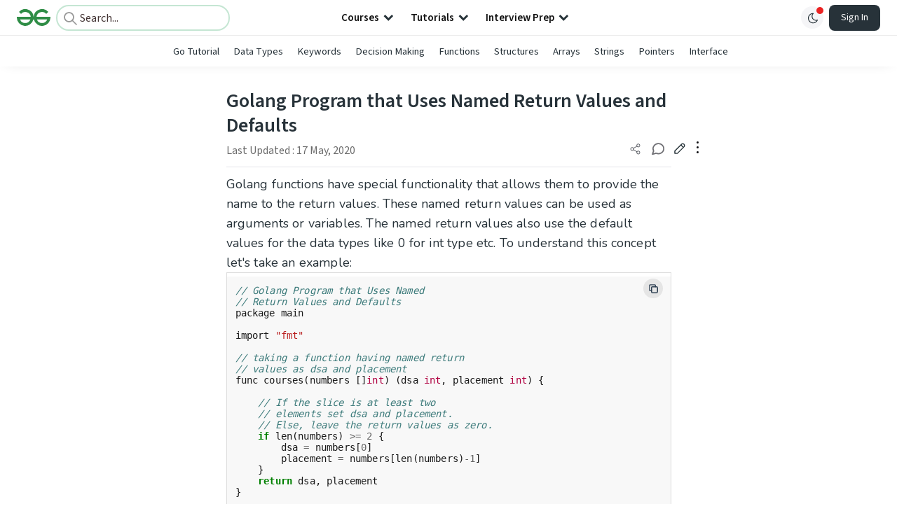

--- FILE ---
content_type: text/html; charset=utf-8
request_url: https://www.google.com/recaptcha/api2/anchor?ar=1&k=6LdMFNUZAAAAAIuRtzg0piOT-qXCbDF-iQiUi9KY&co=aHR0cHM6Ly93d3cuZ2Vla3Nmb3JnZWVrcy5vcmc6NDQz&hl=en&type=image&v=PoyoqOPhxBO7pBk68S4YbpHZ&theme=light&size=invisible&badge=bottomright&anchor-ms=20000&execute-ms=30000&cb=4fm7pwq0iwsy
body_size: 48517
content:
<!DOCTYPE HTML><html dir="ltr" lang="en"><head><meta http-equiv="Content-Type" content="text/html; charset=UTF-8">
<meta http-equiv="X-UA-Compatible" content="IE=edge">
<title>reCAPTCHA</title>
<style type="text/css">
/* cyrillic-ext */
@font-face {
  font-family: 'Roboto';
  font-style: normal;
  font-weight: 400;
  font-stretch: 100%;
  src: url(//fonts.gstatic.com/s/roboto/v48/KFO7CnqEu92Fr1ME7kSn66aGLdTylUAMa3GUBHMdazTgWw.woff2) format('woff2');
  unicode-range: U+0460-052F, U+1C80-1C8A, U+20B4, U+2DE0-2DFF, U+A640-A69F, U+FE2E-FE2F;
}
/* cyrillic */
@font-face {
  font-family: 'Roboto';
  font-style: normal;
  font-weight: 400;
  font-stretch: 100%;
  src: url(//fonts.gstatic.com/s/roboto/v48/KFO7CnqEu92Fr1ME7kSn66aGLdTylUAMa3iUBHMdazTgWw.woff2) format('woff2');
  unicode-range: U+0301, U+0400-045F, U+0490-0491, U+04B0-04B1, U+2116;
}
/* greek-ext */
@font-face {
  font-family: 'Roboto';
  font-style: normal;
  font-weight: 400;
  font-stretch: 100%;
  src: url(//fonts.gstatic.com/s/roboto/v48/KFO7CnqEu92Fr1ME7kSn66aGLdTylUAMa3CUBHMdazTgWw.woff2) format('woff2');
  unicode-range: U+1F00-1FFF;
}
/* greek */
@font-face {
  font-family: 'Roboto';
  font-style: normal;
  font-weight: 400;
  font-stretch: 100%;
  src: url(//fonts.gstatic.com/s/roboto/v48/KFO7CnqEu92Fr1ME7kSn66aGLdTylUAMa3-UBHMdazTgWw.woff2) format('woff2');
  unicode-range: U+0370-0377, U+037A-037F, U+0384-038A, U+038C, U+038E-03A1, U+03A3-03FF;
}
/* math */
@font-face {
  font-family: 'Roboto';
  font-style: normal;
  font-weight: 400;
  font-stretch: 100%;
  src: url(//fonts.gstatic.com/s/roboto/v48/KFO7CnqEu92Fr1ME7kSn66aGLdTylUAMawCUBHMdazTgWw.woff2) format('woff2');
  unicode-range: U+0302-0303, U+0305, U+0307-0308, U+0310, U+0312, U+0315, U+031A, U+0326-0327, U+032C, U+032F-0330, U+0332-0333, U+0338, U+033A, U+0346, U+034D, U+0391-03A1, U+03A3-03A9, U+03B1-03C9, U+03D1, U+03D5-03D6, U+03F0-03F1, U+03F4-03F5, U+2016-2017, U+2034-2038, U+203C, U+2040, U+2043, U+2047, U+2050, U+2057, U+205F, U+2070-2071, U+2074-208E, U+2090-209C, U+20D0-20DC, U+20E1, U+20E5-20EF, U+2100-2112, U+2114-2115, U+2117-2121, U+2123-214F, U+2190, U+2192, U+2194-21AE, U+21B0-21E5, U+21F1-21F2, U+21F4-2211, U+2213-2214, U+2216-22FF, U+2308-230B, U+2310, U+2319, U+231C-2321, U+2336-237A, U+237C, U+2395, U+239B-23B7, U+23D0, U+23DC-23E1, U+2474-2475, U+25AF, U+25B3, U+25B7, U+25BD, U+25C1, U+25CA, U+25CC, U+25FB, U+266D-266F, U+27C0-27FF, U+2900-2AFF, U+2B0E-2B11, U+2B30-2B4C, U+2BFE, U+3030, U+FF5B, U+FF5D, U+1D400-1D7FF, U+1EE00-1EEFF;
}
/* symbols */
@font-face {
  font-family: 'Roboto';
  font-style: normal;
  font-weight: 400;
  font-stretch: 100%;
  src: url(//fonts.gstatic.com/s/roboto/v48/KFO7CnqEu92Fr1ME7kSn66aGLdTylUAMaxKUBHMdazTgWw.woff2) format('woff2');
  unicode-range: U+0001-000C, U+000E-001F, U+007F-009F, U+20DD-20E0, U+20E2-20E4, U+2150-218F, U+2190, U+2192, U+2194-2199, U+21AF, U+21E6-21F0, U+21F3, U+2218-2219, U+2299, U+22C4-22C6, U+2300-243F, U+2440-244A, U+2460-24FF, U+25A0-27BF, U+2800-28FF, U+2921-2922, U+2981, U+29BF, U+29EB, U+2B00-2BFF, U+4DC0-4DFF, U+FFF9-FFFB, U+10140-1018E, U+10190-1019C, U+101A0, U+101D0-101FD, U+102E0-102FB, U+10E60-10E7E, U+1D2C0-1D2D3, U+1D2E0-1D37F, U+1F000-1F0FF, U+1F100-1F1AD, U+1F1E6-1F1FF, U+1F30D-1F30F, U+1F315, U+1F31C, U+1F31E, U+1F320-1F32C, U+1F336, U+1F378, U+1F37D, U+1F382, U+1F393-1F39F, U+1F3A7-1F3A8, U+1F3AC-1F3AF, U+1F3C2, U+1F3C4-1F3C6, U+1F3CA-1F3CE, U+1F3D4-1F3E0, U+1F3ED, U+1F3F1-1F3F3, U+1F3F5-1F3F7, U+1F408, U+1F415, U+1F41F, U+1F426, U+1F43F, U+1F441-1F442, U+1F444, U+1F446-1F449, U+1F44C-1F44E, U+1F453, U+1F46A, U+1F47D, U+1F4A3, U+1F4B0, U+1F4B3, U+1F4B9, U+1F4BB, U+1F4BF, U+1F4C8-1F4CB, U+1F4D6, U+1F4DA, U+1F4DF, U+1F4E3-1F4E6, U+1F4EA-1F4ED, U+1F4F7, U+1F4F9-1F4FB, U+1F4FD-1F4FE, U+1F503, U+1F507-1F50B, U+1F50D, U+1F512-1F513, U+1F53E-1F54A, U+1F54F-1F5FA, U+1F610, U+1F650-1F67F, U+1F687, U+1F68D, U+1F691, U+1F694, U+1F698, U+1F6AD, U+1F6B2, U+1F6B9-1F6BA, U+1F6BC, U+1F6C6-1F6CF, U+1F6D3-1F6D7, U+1F6E0-1F6EA, U+1F6F0-1F6F3, U+1F6F7-1F6FC, U+1F700-1F7FF, U+1F800-1F80B, U+1F810-1F847, U+1F850-1F859, U+1F860-1F887, U+1F890-1F8AD, U+1F8B0-1F8BB, U+1F8C0-1F8C1, U+1F900-1F90B, U+1F93B, U+1F946, U+1F984, U+1F996, U+1F9E9, U+1FA00-1FA6F, U+1FA70-1FA7C, U+1FA80-1FA89, U+1FA8F-1FAC6, U+1FACE-1FADC, U+1FADF-1FAE9, U+1FAF0-1FAF8, U+1FB00-1FBFF;
}
/* vietnamese */
@font-face {
  font-family: 'Roboto';
  font-style: normal;
  font-weight: 400;
  font-stretch: 100%;
  src: url(//fonts.gstatic.com/s/roboto/v48/KFO7CnqEu92Fr1ME7kSn66aGLdTylUAMa3OUBHMdazTgWw.woff2) format('woff2');
  unicode-range: U+0102-0103, U+0110-0111, U+0128-0129, U+0168-0169, U+01A0-01A1, U+01AF-01B0, U+0300-0301, U+0303-0304, U+0308-0309, U+0323, U+0329, U+1EA0-1EF9, U+20AB;
}
/* latin-ext */
@font-face {
  font-family: 'Roboto';
  font-style: normal;
  font-weight: 400;
  font-stretch: 100%;
  src: url(//fonts.gstatic.com/s/roboto/v48/KFO7CnqEu92Fr1ME7kSn66aGLdTylUAMa3KUBHMdazTgWw.woff2) format('woff2');
  unicode-range: U+0100-02BA, U+02BD-02C5, U+02C7-02CC, U+02CE-02D7, U+02DD-02FF, U+0304, U+0308, U+0329, U+1D00-1DBF, U+1E00-1E9F, U+1EF2-1EFF, U+2020, U+20A0-20AB, U+20AD-20C0, U+2113, U+2C60-2C7F, U+A720-A7FF;
}
/* latin */
@font-face {
  font-family: 'Roboto';
  font-style: normal;
  font-weight: 400;
  font-stretch: 100%;
  src: url(//fonts.gstatic.com/s/roboto/v48/KFO7CnqEu92Fr1ME7kSn66aGLdTylUAMa3yUBHMdazQ.woff2) format('woff2');
  unicode-range: U+0000-00FF, U+0131, U+0152-0153, U+02BB-02BC, U+02C6, U+02DA, U+02DC, U+0304, U+0308, U+0329, U+2000-206F, U+20AC, U+2122, U+2191, U+2193, U+2212, U+2215, U+FEFF, U+FFFD;
}
/* cyrillic-ext */
@font-face {
  font-family: 'Roboto';
  font-style: normal;
  font-weight: 500;
  font-stretch: 100%;
  src: url(//fonts.gstatic.com/s/roboto/v48/KFO7CnqEu92Fr1ME7kSn66aGLdTylUAMa3GUBHMdazTgWw.woff2) format('woff2');
  unicode-range: U+0460-052F, U+1C80-1C8A, U+20B4, U+2DE0-2DFF, U+A640-A69F, U+FE2E-FE2F;
}
/* cyrillic */
@font-face {
  font-family: 'Roboto';
  font-style: normal;
  font-weight: 500;
  font-stretch: 100%;
  src: url(//fonts.gstatic.com/s/roboto/v48/KFO7CnqEu92Fr1ME7kSn66aGLdTylUAMa3iUBHMdazTgWw.woff2) format('woff2');
  unicode-range: U+0301, U+0400-045F, U+0490-0491, U+04B0-04B1, U+2116;
}
/* greek-ext */
@font-face {
  font-family: 'Roboto';
  font-style: normal;
  font-weight: 500;
  font-stretch: 100%;
  src: url(//fonts.gstatic.com/s/roboto/v48/KFO7CnqEu92Fr1ME7kSn66aGLdTylUAMa3CUBHMdazTgWw.woff2) format('woff2');
  unicode-range: U+1F00-1FFF;
}
/* greek */
@font-face {
  font-family: 'Roboto';
  font-style: normal;
  font-weight: 500;
  font-stretch: 100%;
  src: url(//fonts.gstatic.com/s/roboto/v48/KFO7CnqEu92Fr1ME7kSn66aGLdTylUAMa3-UBHMdazTgWw.woff2) format('woff2');
  unicode-range: U+0370-0377, U+037A-037F, U+0384-038A, U+038C, U+038E-03A1, U+03A3-03FF;
}
/* math */
@font-face {
  font-family: 'Roboto';
  font-style: normal;
  font-weight: 500;
  font-stretch: 100%;
  src: url(//fonts.gstatic.com/s/roboto/v48/KFO7CnqEu92Fr1ME7kSn66aGLdTylUAMawCUBHMdazTgWw.woff2) format('woff2');
  unicode-range: U+0302-0303, U+0305, U+0307-0308, U+0310, U+0312, U+0315, U+031A, U+0326-0327, U+032C, U+032F-0330, U+0332-0333, U+0338, U+033A, U+0346, U+034D, U+0391-03A1, U+03A3-03A9, U+03B1-03C9, U+03D1, U+03D5-03D6, U+03F0-03F1, U+03F4-03F5, U+2016-2017, U+2034-2038, U+203C, U+2040, U+2043, U+2047, U+2050, U+2057, U+205F, U+2070-2071, U+2074-208E, U+2090-209C, U+20D0-20DC, U+20E1, U+20E5-20EF, U+2100-2112, U+2114-2115, U+2117-2121, U+2123-214F, U+2190, U+2192, U+2194-21AE, U+21B0-21E5, U+21F1-21F2, U+21F4-2211, U+2213-2214, U+2216-22FF, U+2308-230B, U+2310, U+2319, U+231C-2321, U+2336-237A, U+237C, U+2395, U+239B-23B7, U+23D0, U+23DC-23E1, U+2474-2475, U+25AF, U+25B3, U+25B7, U+25BD, U+25C1, U+25CA, U+25CC, U+25FB, U+266D-266F, U+27C0-27FF, U+2900-2AFF, U+2B0E-2B11, U+2B30-2B4C, U+2BFE, U+3030, U+FF5B, U+FF5D, U+1D400-1D7FF, U+1EE00-1EEFF;
}
/* symbols */
@font-face {
  font-family: 'Roboto';
  font-style: normal;
  font-weight: 500;
  font-stretch: 100%;
  src: url(//fonts.gstatic.com/s/roboto/v48/KFO7CnqEu92Fr1ME7kSn66aGLdTylUAMaxKUBHMdazTgWw.woff2) format('woff2');
  unicode-range: U+0001-000C, U+000E-001F, U+007F-009F, U+20DD-20E0, U+20E2-20E4, U+2150-218F, U+2190, U+2192, U+2194-2199, U+21AF, U+21E6-21F0, U+21F3, U+2218-2219, U+2299, U+22C4-22C6, U+2300-243F, U+2440-244A, U+2460-24FF, U+25A0-27BF, U+2800-28FF, U+2921-2922, U+2981, U+29BF, U+29EB, U+2B00-2BFF, U+4DC0-4DFF, U+FFF9-FFFB, U+10140-1018E, U+10190-1019C, U+101A0, U+101D0-101FD, U+102E0-102FB, U+10E60-10E7E, U+1D2C0-1D2D3, U+1D2E0-1D37F, U+1F000-1F0FF, U+1F100-1F1AD, U+1F1E6-1F1FF, U+1F30D-1F30F, U+1F315, U+1F31C, U+1F31E, U+1F320-1F32C, U+1F336, U+1F378, U+1F37D, U+1F382, U+1F393-1F39F, U+1F3A7-1F3A8, U+1F3AC-1F3AF, U+1F3C2, U+1F3C4-1F3C6, U+1F3CA-1F3CE, U+1F3D4-1F3E0, U+1F3ED, U+1F3F1-1F3F3, U+1F3F5-1F3F7, U+1F408, U+1F415, U+1F41F, U+1F426, U+1F43F, U+1F441-1F442, U+1F444, U+1F446-1F449, U+1F44C-1F44E, U+1F453, U+1F46A, U+1F47D, U+1F4A3, U+1F4B0, U+1F4B3, U+1F4B9, U+1F4BB, U+1F4BF, U+1F4C8-1F4CB, U+1F4D6, U+1F4DA, U+1F4DF, U+1F4E3-1F4E6, U+1F4EA-1F4ED, U+1F4F7, U+1F4F9-1F4FB, U+1F4FD-1F4FE, U+1F503, U+1F507-1F50B, U+1F50D, U+1F512-1F513, U+1F53E-1F54A, U+1F54F-1F5FA, U+1F610, U+1F650-1F67F, U+1F687, U+1F68D, U+1F691, U+1F694, U+1F698, U+1F6AD, U+1F6B2, U+1F6B9-1F6BA, U+1F6BC, U+1F6C6-1F6CF, U+1F6D3-1F6D7, U+1F6E0-1F6EA, U+1F6F0-1F6F3, U+1F6F7-1F6FC, U+1F700-1F7FF, U+1F800-1F80B, U+1F810-1F847, U+1F850-1F859, U+1F860-1F887, U+1F890-1F8AD, U+1F8B0-1F8BB, U+1F8C0-1F8C1, U+1F900-1F90B, U+1F93B, U+1F946, U+1F984, U+1F996, U+1F9E9, U+1FA00-1FA6F, U+1FA70-1FA7C, U+1FA80-1FA89, U+1FA8F-1FAC6, U+1FACE-1FADC, U+1FADF-1FAE9, U+1FAF0-1FAF8, U+1FB00-1FBFF;
}
/* vietnamese */
@font-face {
  font-family: 'Roboto';
  font-style: normal;
  font-weight: 500;
  font-stretch: 100%;
  src: url(//fonts.gstatic.com/s/roboto/v48/KFO7CnqEu92Fr1ME7kSn66aGLdTylUAMa3OUBHMdazTgWw.woff2) format('woff2');
  unicode-range: U+0102-0103, U+0110-0111, U+0128-0129, U+0168-0169, U+01A0-01A1, U+01AF-01B0, U+0300-0301, U+0303-0304, U+0308-0309, U+0323, U+0329, U+1EA0-1EF9, U+20AB;
}
/* latin-ext */
@font-face {
  font-family: 'Roboto';
  font-style: normal;
  font-weight: 500;
  font-stretch: 100%;
  src: url(//fonts.gstatic.com/s/roboto/v48/KFO7CnqEu92Fr1ME7kSn66aGLdTylUAMa3KUBHMdazTgWw.woff2) format('woff2');
  unicode-range: U+0100-02BA, U+02BD-02C5, U+02C7-02CC, U+02CE-02D7, U+02DD-02FF, U+0304, U+0308, U+0329, U+1D00-1DBF, U+1E00-1E9F, U+1EF2-1EFF, U+2020, U+20A0-20AB, U+20AD-20C0, U+2113, U+2C60-2C7F, U+A720-A7FF;
}
/* latin */
@font-face {
  font-family: 'Roboto';
  font-style: normal;
  font-weight: 500;
  font-stretch: 100%;
  src: url(//fonts.gstatic.com/s/roboto/v48/KFO7CnqEu92Fr1ME7kSn66aGLdTylUAMa3yUBHMdazQ.woff2) format('woff2');
  unicode-range: U+0000-00FF, U+0131, U+0152-0153, U+02BB-02BC, U+02C6, U+02DA, U+02DC, U+0304, U+0308, U+0329, U+2000-206F, U+20AC, U+2122, U+2191, U+2193, U+2212, U+2215, U+FEFF, U+FFFD;
}
/* cyrillic-ext */
@font-face {
  font-family: 'Roboto';
  font-style: normal;
  font-weight: 900;
  font-stretch: 100%;
  src: url(//fonts.gstatic.com/s/roboto/v48/KFO7CnqEu92Fr1ME7kSn66aGLdTylUAMa3GUBHMdazTgWw.woff2) format('woff2');
  unicode-range: U+0460-052F, U+1C80-1C8A, U+20B4, U+2DE0-2DFF, U+A640-A69F, U+FE2E-FE2F;
}
/* cyrillic */
@font-face {
  font-family: 'Roboto';
  font-style: normal;
  font-weight: 900;
  font-stretch: 100%;
  src: url(//fonts.gstatic.com/s/roboto/v48/KFO7CnqEu92Fr1ME7kSn66aGLdTylUAMa3iUBHMdazTgWw.woff2) format('woff2');
  unicode-range: U+0301, U+0400-045F, U+0490-0491, U+04B0-04B1, U+2116;
}
/* greek-ext */
@font-face {
  font-family: 'Roboto';
  font-style: normal;
  font-weight: 900;
  font-stretch: 100%;
  src: url(//fonts.gstatic.com/s/roboto/v48/KFO7CnqEu92Fr1ME7kSn66aGLdTylUAMa3CUBHMdazTgWw.woff2) format('woff2');
  unicode-range: U+1F00-1FFF;
}
/* greek */
@font-face {
  font-family: 'Roboto';
  font-style: normal;
  font-weight: 900;
  font-stretch: 100%;
  src: url(//fonts.gstatic.com/s/roboto/v48/KFO7CnqEu92Fr1ME7kSn66aGLdTylUAMa3-UBHMdazTgWw.woff2) format('woff2');
  unicode-range: U+0370-0377, U+037A-037F, U+0384-038A, U+038C, U+038E-03A1, U+03A3-03FF;
}
/* math */
@font-face {
  font-family: 'Roboto';
  font-style: normal;
  font-weight: 900;
  font-stretch: 100%;
  src: url(//fonts.gstatic.com/s/roboto/v48/KFO7CnqEu92Fr1ME7kSn66aGLdTylUAMawCUBHMdazTgWw.woff2) format('woff2');
  unicode-range: U+0302-0303, U+0305, U+0307-0308, U+0310, U+0312, U+0315, U+031A, U+0326-0327, U+032C, U+032F-0330, U+0332-0333, U+0338, U+033A, U+0346, U+034D, U+0391-03A1, U+03A3-03A9, U+03B1-03C9, U+03D1, U+03D5-03D6, U+03F0-03F1, U+03F4-03F5, U+2016-2017, U+2034-2038, U+203C, U+2040, U+2043, U+2047, U+2050, U+2057, U+205F, U+2070-2071, U+2074-208E, U+2090-209C, U+20D0-20DC, U+20E1, U+20E5-20EF, U+2100-2112, U+2114-2115, U+2117-2121, U+2123-214F, U+2190, U+2192, U+2194-21AE, U+21B0-21E5, U+21F1-21F2, U+21F4-2211, U+2213-2214, U+2216-22FF, U+2308-230B, U+2310, U+2319, U+231C-2321, U+2336-237A, U+237C, U+2395, U+239B-23B7, U+23D0, U+23DC-23E1, U+2474-2475, U+25AF, U+25B3, U+25B7, U+25BD, U+25C1, U+25CA, U+25CC, U+25FB, U+266D-266F, U+27C0-27FF, U+2900-2AFF, U+2B0E-2B11, U+2B30-2B4C, U+2BFE, U+3030, U+FF5B, U+FF5D, U+1D400-1D7FF, U+1EE00-1EEFF;
}
/* symbols */
@font-face {
  font-family: 'Roboto';
  font-style: normal;
  font-weight: 900;
  font-stretch: 100%;
  src: url(//fonts.gstatic.com/s/roboto/v48/KFO7CnqEu92Fr1ME7kSn66aGLdTylUAMaxKUBHMdazTgWw.woff2) format('woff2');
  unicode-range: U+0001-000C, U+000E-001F, U+007F-009F, U+20DD-20E0, U+20E2-20E4, U+2150-218F, U+2190, U+2192, U+2194-2199, U+21AF, U+21E6-21F0, U+21F3, U+2218-2219, U+2299, U+22C4-22C6, U+2300-243F, U+2440-244A, U+2460-24FF, U+25A0-27BF, U+2800-28FF, U+2921-2922, U+2981, U+29BF, U+29EB, U+2B00-2BFF, U+4DC0-4DFF, U+FFF9-FFFB, U+10140-1018E, U+10190-1019C, U+101A0, U+101D0-101FD, U+102E0-102FB, U+10E60-10E7E, U+1D2C0-1D2D3, U+1D2E0-1D37F, U+1F000-1F0FF, U+1F100-1F1AD, U+1F1E6-1F1FF, U+1F30D-1F30F, U+1F315, U+1F31C, U+1F31E, U+1F320-1F32C, U+1F336, U+1F378, U+1F37D, U+1F382, U+1F393-1F39F, U+1F3A7-1F3A8, U+1F3AC-1F3AF, U+1F3C2, U+1F3C4-1F3C6, U+1F3CA-1F3CE, U+1F3D4-1F3E0, U+1F3ED, U+1F3F1-1F3F3, U+1F3F5-1F3F7, U+1F408, U+1F415, U+1F41F, U+1F426, U+1F43F, U+1F441-1F442, U+1F444, U+1F446-1F449, U+1F44C-1F44E, U+1F453, U+1F46A, U+1F47D, U+1F4A3, U+1F4B0, U+1F4B3, U+1F4B9, U+1F4BB, U+1F4BF, U+1F4C8-1F4CB, U+1F4D6, U+1F4DA, U+1F4DF, U+1F4E3-1F4E6, U+1F4EA-1F4ED, U+1F4F7, U+1F4F9-1F4FB, U+1F4FD-1F4FE, U+1F503, U+1F507-1F50B, U+1F50D, U+1F512-1F513, U+1F53E-1F54A, U+1F54F-1F5FA, U+1F610, U+1F650-1F67F, U+1F687, U+1F68D, U+1F691, U+1F694, U+1F698, U+1F6AD, U+1F6B2, U+1F6B9-1F6BA, U+1F6BC, U+1F6C6-1F6CF, U+1F6D3-1F6D7, U+1F6E0-1F6EA, U+1F6F0-1F6F3, U+1F6F7-1F6FC, U+1F700-1F7FF, U+1F800-1F80B, U+1F810-1F847, U+1F850-1F859, U+1F860-1F887, U+1F890-1F8AD, U+1F8B0-1F8BB, U+1F8C0-1F8C1, U+1F900-1F90B, U+1F93B, U+1F946, U+1F984, U+1F996, U+1F9E9, U+1FA00-1FA6F, U+1FA70-1FA7C, U+1FA80-1FA89, U+1FA8F-1FAC6, U+1FACE-1FADC, U+1FADF-1FAE9, U+1FAF0-1FAF8, U+1FB00-1FBFF;
}
/* vietnamese */
@font-face {
  font-family: 'Roboto';
  font-style: normal;
  font-weight: 900;
  font-stretch: 100%;
  src: url(//fonts.gstatic.com/s/roboto/v48/KFO7CnqEu92Fr1ME7kSn66aGLdTylUAMa3OUBHMdazTgWw.woff2) format('woff2');
  unicode-range: U+0102-0103, U+0110-0111, U+0128-0129, U+0168-0169, U+01A0-01A1, U+01AF-01B0, U+0300-0301, U+0303-0304, U+0308-0309, U+0323, U+0329, U+1EA0-1EF9, U+20AB;
}
/* latin-ext */
@font-face {
  font-family: 'Roboto';
  font-style: normal;
  font-weight: 900;
  font-stretch: 100%;
  src: url(//fonts.gstatic.com/s/roboto/v48/KFO7CnqEu92Fr1ME7kSn66aGLdTylUAMa3KUBHMdazTgWw.woff2) format('woff2');
  unicode-range: U+0100-02BA, U+02BD-02C5, U+02C7-02CC, U+02CE-02D7, U+02DD-02FF, U+0304, U+0308, U+0329, U+1D00-1DBF, U+1E00-1E9F, U+1EF2-1EFF, U+2020, U+20A0-20AB, U+20AD-20C0, U+2113, U+2C60-2C7F, U+A720-A7FF;
}
/* latin */
@font-face {
  font-family: 'Roboto';
  font-style: normal;
  font-weight: 900;
  font-stretch: 100%;
  src: url(//fonts.gstatic.com/s/roboto/v48/KFO7CnqEu92Fr1ME7kSn66aGLdTylUAMa3yUBHMdazQ.woff2) format('woff2');
  unicode-range: U+0000-00FF, U+0131, U+0152-0153, U+02BB-02BC, U+02C6, U+02DA, U+02DC, U+0304, U+0308, U+0329, U+2000-206F, U+20AC, U+2122, U+2191, U+2193, U+2212, U+2215, U+FEFF, U+FFFD;
}

</style>
<link rel="stylesheet" type="text/css" href="https://www.gstatic.com/recaptcha/releases/PoyoqOPhxBO7pBk68S4YbpHZ/styles__ltr.css">
<script nonce="lrz4kkNQRyn_HSZuwtVs5Q" type="text/javascript">window['__recaptcha_api'] = 'https://www.google.com/recaptcha/api2/';</script>
<script type="text/javascript" src="https://www.gstatic.com/recaptcha/releases/PoyoqOPhxBO7pBk68S4YbpHZ/recaptcha__en.js" nonce="lrz4kkNQRyn_HSZuwtVs5Q">
      
    </script></head>
<body><div id="rc-anchor-alert" class="rc-anchor-alert"></div>
<input type="hidden" id="recaptcha-token" value="[base64]">
<script type="text/javascript" nonce="lrz4kkNQRyn_HSZuwtVs5Q">
      recaptcha.anchor.Main.init("[\x22ainput\x22,[\x22bgdata\x22,\x22\x22,\[base64]/[base64]/[base64]/[base64]/[base64]/[base64]/[base64]/[base64]/[base64]/[base64]\\u003d\x22,\[base64]\\u003d\x22,\x22wrXCt8KLfsOzccOUw5zDvsKDAsOFTMKYw6oewpQuwp7CiMKOw44hwp5sw6TDhcKTFsKBWcKRZAzDlMKdw5cvFFXCo8OkAH3DmyjDtWLCr3IRfxPCqRTDjVJpOkZOScOcZMOhw7ZoN1LCjxtMNMK8bjZRwrUHw6bDucK2MsKwwr3CrMKfw7NCw6ZaNcK6OX/DvcOnT8Onw5TDoi3ClcO1woU8GsO/MyTCksOhGVxgHcOgw57CmQzDu8OaBE4TwrPDumbCkMOWwrzDq8OEfxbDh8Kcwq7CvHvCn0wcw6rDk8K5wroyw6IUwqzCrsKowpLDrVfDucKDwpnDn0hRwqhpw7Q7w5nDusKnasKBw58UMsOMX8KUaA/CjMKswoATw7fCtj3CmDoPYgzCniAhwoLDgDA7dyfCvBTCp8ODSsKRwo8aXCbDh8KnOEI5w6DCg8Oew4TCtMKebsOwwpF7DFvCucOYRGMyw5PCrl7ChcKYw4jDvWzDtn/Cg8KhQU1yO8K1w5YeBnbDs8K6wr4qMGDCvsKKaMKQDjgiDsK/[base64]/woMlw4XDusK+K8K+wrLDkE/CssOmNMOew6xJw5ENw7ICbExBXBvDsDxWYsKkwoJSdjzDrcOtYk94w4lhQcOqKMO0Zx40w7MxE8Ocw5bClsKUZw/[base64]/DvMOywrtzDMOGK8O0L8O+d8KjwoUYw7QtAcOmw64bwo/DiEYMLsO5TMO4F8KbHAPCoMKLJwHCu8KmwrrCsVTCmlkwU8OIwq7ChSwgchx/wpfCtcOMwo4qw6ECwr3ClAQow5/DqcO2wrYCK03DlsKgLmdtHUXDisOGw6A6w5ZaKMKiVGDCr2IaS8KOw5TDqWVDI00uw6DCvAJ7w5MEwpjCs27Dtn9jFcKuWkLCssK3wqgTaHzDpyrCmQZ8wonDi8K8T8Olw6tVw4bDmcKNN3oSKcO7w7LDq8KpSsOtRRPDu24LScKuw4/CrAxDwqEOw6crV2HDpsO0f0rDgXByU8Ojwpw+VGHCnWzDrMKFw7TDsxXCnsKCw6BlwobCnz5PKVovF2x0w7U3w6HCryXClTzCqhNFw7ZKEEAyZgbDhcO8HcOzw6MSOVlxST7Dg8KMaG1eZG4CbMOnZsOVcydSBwLCkMOue8KYGB5WYwxzcAo0wojCjix8XcKHwpjCmR/CthZ2w6ovwpY/AWcMw7zCskfCnkjDhMKtw6VDw7wgSsOvw4EDwofCk8KGFnPDvMOSYsKpLcKPw7XDh8Kyw5PCmw/DsAU9OS/CuQlCKUzClcOcw5IZwrvDm8KlwqDDmgI6w69JDwDDlwcVwq/DkxbDs2xWwpbDj1nDuCnCisKnw5IHOsOfE8KBw5vDu8KkRVAyw6rDmcOKBD46T8OxRT3DtTohw5HDvEZ3ccOwwp1RHCzDnHp0wozDr8Okwo0Lw697w7PDjsOQwo8XAUvCi0FFwpxHw4DCssKLeMKxw4bCgsK3EQtQw4I9OMK/ARTDtWV3aA3ChMKkTBzCr8K/w7vDq2tfwrrCg8O3wrYHw6nCmcOWw5nDq8OZOsKrIndGSMOJwqsLRS7CiMOtwojCk3rDqMOMw5fCocKJSBFvZRTCvB/CmcKDFSnDiCfDqwPDt8OBwqtfwodzw7/Cs8K6woPCiMKgfGDDlMKNw5JFIT83woE+OcO7LsKAfMKHwpFYwozDmMObw5wNVcKiw7rDvCk6wonDr8OzVMKSwogscMOxU8KrXMO8Z8O2wp3DvUzDjsO/EcKdekbCvz/DmgsYwqVnwp3DgDbChS3CgsOOfcKuXDfDusKkL8KIDsKPPSjCgcKswojDpAEIGMOvTcO/[base64]/[base64]/CqwvCsg8PB3TDtcK9wrU5wq/Cr3LCsMKAwox5w7FQDwzCog5/wqHClsKrKMKaw7xfw4B5asOZUlQSw6bCtizDncO1w6gFVVgrVknClDzCtzAzw6PDj1nCqcKSRkPCn8KzDH/Ch8KMUlJVw4jCpcOMwr3DhcKgOGIET8Klw4h7HGxWwpYID8KTdsKew6JVesKxcwQpQ8OZPcKVw4DDocOGw4I1WMK1CxTCgsOVdQTCisKQwrbCs2vCjMKjLUp7KsOgw5/Dl1FNw4rClsODD8OUw5p3PsKUYUjCiMKHwr3CiQfClj8WwoUVTXp8wqzDuCtKw4dmw73ChcOlw4vDv8O7HWYOwopJwpx/AMK8YnbDmlTCpi8dw5PCoMKDWcKYPVMTwoh9wqPCvUgyaQcKBipXwoPDkMKlD8OvwobCrsKsL1QnDDtPHiDDoDPDhcKeb3PCoMK6JcKOE8K6w7Quw6pJworCikM+OcOHwpZ0ZcOgw5PDgMOUT8OuAh3CkMO4ATDCtMOaH8O8w4bDhGrCusOrw7jClV/ClS7CtXXDtjYyw6kVw5YgEMOkwrgsaCpUwovDswbDkcOmTsK2Q1bDosKqw4/CvCMhwqYvP8Odw5stwph1F8KqVsOWwo9OLEMVIMOTw7tYTMKQw7TCocOYAMKfOcOIw5nCmGMrIy5Rw4R9fFfDhgDDnn1Jw5bDnUJLIsOkw5/DlsOEwqF4w5vCp0heDsKEUsKcwqdBw7DDl8O1wpvClcKGw47CtMOgbErCnl1zPMKAC3QnacOcIsOtwr/DusOFMAHCiFXCgBrCujsUw5Znw7tABsOuwq7CsFNWPwFUw5MvFhltwqjCp2pvw4gHw5UpwrhuIMOLbm4qwrjDqVvCsMOlwrTCrsODwrRqJhLChGwTw4zDosOZwr8swo4Awq/[base64]/wr5UG1rDs3o1wpwdVAfCqz7DsDPDksOmw5TCkyRVEcOHwqHCkMO1Ll8SW0dvwotgZMO/woTDnkZ9wpVzYBYIw6MIw7/CmRkoeTFaw7hoc8OUJsKCwpvDn8K9wqR7wqfCsg3DosOmwrcbJ8O1wopHw714FmhIw6MmTsKsPDzCr8K+N8OUVMOrO8OgKcKtQDLCicK/HMKQw5xmJU4Jw4jCvWvDpH7Dh8OKERPDjU0XwqZFDsK/wqgfw5MCPsKxF8OHVgknbVAbwp1swpnDjRLDmgABw5/[base64]/w57DrMO+E8K/V8OXwojCh8O/wrpUZcOEFi/Cl8Kfw5zCmsKswoZWFWDChUTClsOPKwQdw6TCm8KtETPCumrDhQxow7HCo8OzRhYUS08Rwo0iw6bCsQkcw6ZrccONwpdkw7wfw5PDqiFCw7tAwpDDhEtDQsKiJsO/Q2jDjTxKVMOlwrJ2wrvCnyt/wrlJwpxyW8Oqw5ZGwrLCoMKnwo04GhfCoXzCgcOKQUzCnMO8MFPCvMOFwpQOf2INHB8Lw5tPZcKGNHxaHFoRP8OdB8Kew4U9aQPDrms0w48Ow5Z9w6LCl3PCncOuXH0QBsK/UXkMJ27Dkll3A8K+w4ACQcKoQWfCjT8tHRXClsOCwpHDmcKKw6LCinHDhcKQG0vCqsORw7bDtsK5w5FeFEIaw7IaOsKRwohrw58wMMKQGDHDpMKaw73DgcOHw5fDpAtywp4xGMO/w6/DgzTDrsOTF8OQwpxhw6kAwp5FwrZOGEjDlmJYw4FyYMKJw7BuBcKjUcOaMTNcw6PDtgLClXLCgVbDp0/[base64]/Dm192KMKwwr3CvR3DohBswo7ChMK8w7zCs8OWwrhoV8ODJW0MUMOtc35xEiZ7w7XDiyRewotOwolnw47DixprworCpRYYwoFxwqdRUz3DkcKFw6ppwr9+OxFow4JMw5nCr8OsMSRIKGLCkgPCp8KSwrPDgzcSwpkRw7vDk2rDmMKQw4nDhHUuwocjw5o7XcO/wpjDnBjCrXs0dWN4w6XCoTjDrxbCmBZHwo/CvADCiGgbw5wKw6/[base64]/[base64]/[base64]/CtsOobmNvdmDDlcKCw59Hw6rCrB47wqF6M8OFwq3DicKUPcK8wqPDjsK9w6Mqw5J4GHtgwpM5GA/ChXjDgcO7CnnCl0bDizNiJcOVwoDDkmUNwqHCt8K8ZX9Ww6XDssOqYMKIIQ3DmQLCtDYnwpZ1SDHCnMKvw6ggYBTDhR7DosOzGx7CsMKcNgUtPMKfA0M7wpXDl8KHY3kCw4stSSURw6ENBA/[base64]/Cm8OTesKDw6rCtEZswoh4w6cgwqTCsMKlw4N3QWvDpwPDhCrCncKydMKdwqAQw6HDlcOwJRzDsELCg2rCoFPCt8O9Z8OXdcK6RWzDo8K5w7vCjcO8eMKRw5DDs8OJTsKzN8KdO8Kdw64EUcOLHcOgw6bCoMKawqJvwoZEwro+w7gRw6/DksKAw7PCiMOQbhI3JiFWclBawpkAw4fDuMOtwqjCtGvCsMKuTjsaw41pJBJ4w7VIEBXDiD/[base64]/[base64]/B8KoUBDCvsKFwoxxwro2ZsKbw6rCiyfDrsOHBBjCrWYQI8KVXcK+MEXCgT/DqyPDpAYwIcKkwoTDr2FFLGQOX0VoAXMzw5sgMgzDvg/[base64]/ChQp6w63DtsKzYcOUw7rDhQLCqcKvJcO/[base64]/w5bCjMOpw47CuTTCimLDicKxw4o/[base64]/QQMeWcOjWMKlw7PDuMKAw6bCgcKBSGHDmMO6R8K3wrvDrsO8cRrDkHwAwovDg8KzYHfCl8K1wp/Ch3XCu8O+K8OTW8Ovf8OGwpvCj8O/[base64]/ClcOcw7LCgEjCpMOnwr7Cvl/Ds8O3w6zCicKKwoDCqG13RsKJw51fw6jDocOhZ0fCrMOnVX7DtxrDrB4uwqzCsh/DrS3DtsKRHh7Cj8KYw500c8KcClIuMRPDklINwqFBJEnDm1/DnMOVwr4MwphAw5dfMsOlwrpfHsKvwp0aVB1Ew6HDssOENMKRMTg6woRRR8KPwpNIFD5Zw7PDrMOUw6M3SUfChMOQGMOaw4XCpsKqw73DnhXCuMK+PgbDnEnCmkDDvDp4AsO0woHCqx7CkX0/b0jDqzwVw6jDosOPA2M+w5F1wosqwqTDj8OEw7Ybwp4NwrXDhsKJCMOef8KLFMKcwrvDssKpwpowdcOJW2xdw63CpcKmSXpmG1Rme25Dw6fDl2AEIVg0bErCggDDigrDqFU/wo/Cvi0GwozCpx3CscO4w7kgWwceJsKGJBrCpMKYwoluV1PCiisew4rDusO+QMK3AwHDhFQXwqQQwrJ/[base64]/DgsOYaS3Djl3Cp8KCVMORNGZVZsOiw6hNYcOFKzXDgsObDMKmw6xVw7kRAXrDlsO+VMKhQ3DCmsK7wpEGw5EMw6vCpsOaw6lebWE1XsKLw5UBccOfwoMLw4B7wphJBcKIU37CqsOwKcKeVsOWZwTCu8Onwp3CicOKalVfw7rDnAE0JC/[base64]/b8OewpNzZMOtwpTDtV0zQ0krw6QFwr8qDlFoUMOxfsK8GE3DtcKKwo7DtWVsAMKCZVMUwpbDjMOrPMKnJsKXwol2wqfCmR4ZwpoZWX3DmUsGw6gSBkDCm8O/TxNWewPDncK9fxrChGbDkwYiAQRcwoPCpkHDvXAOwqbDhANrwpsCwoBrNMOuw7I6FkjDlMOew7hQPV0AacOZwrDDrz43byLDjADDtcOYwqVowqPDlR/DhsKRQMOKwqnCmsOCw6Rbw5wDw7LDg8Ofw75XwrpvwrHCnMODI8O/UcKtSWYAIsOnwpvCncKJLcO0w7nDl0bDjcK9FxvDvcOcF2d2woZ8f8OsdcOfOcKLI8KVwrjDrjtDwq1vw58SwrEkw4LCpcKCwrHDrB/Ci2DCm0gNUMOgN8KFwpBnwobCmgLCpcK/[base64]/ChsKOF8KGw7bDnMKDwoPCsHXDhsOwwqBvBVjDqMKrwobDnCpywo96IxDCni9da8OAw4rDo11Yw4dzJ03DisKkc2Rcckkaw4/[base64]/w6IHJA1KwqAPeHPCh1AMWsKMw7XClAxpw4vDgz/Cg8Ovwo7Dqg/DpsKnAsKDw5XCrQ3DjcKJwonCin3DoilgwqNiwqpQMwjDoMOdwrvCp8OPWMOXRnPDjMOYfmYNw5oCHW/DrADCgmkNT8OsMnDCsVrCpcKAwrvCoMK1T3IFwp7DucKNwpI3w59uw7HDriXDpcKqwo5/[base64]/Cj3fDukzCmMOqXzbCpsKQDRMxw5PCnsKIwolxD8KSw4Iewpkaw7gQSj8zRsK/wrBUwoPChEbDlMKaGxfCnTLDj8OAwrNLf3toGizChsOZWcKSWMK2acOiw5s4wrXDsMKyI8OewoYbK8OWGVLDhzlBwqTCrMOew4A+w6XCoMKnwoklUMKoXMK6Q8KXTsOoCw7DnxFHw7lNwr/[base64]/DnQDCocKNWSxDf8O6WcO1w5pjw7LCnzLCpMOOw67DlsO7w4ITcUgdcMOFei/CjsOpDX88wr81wpLDpcOVw5HDvcOGw5vCk2xhw6PCksKtwol0wpPDqSpRwo3DjcKFw492wpU8A8K5RsOUwqvDphBmZxBxw43DlMKjwqLDr0vCpWHCpDLCiHnCrS7DrW9ewqYhUB/CkcKmw43DksKFwr5iBBbCiMKaw4jDoBlRJsOSw6bCvz9twqJ3GA0NwoE/Fk3DhXtuw7sNLwwnwoLCglwswo5YK8KdXjbDhHvCtMO9w7HCi8KBWMKVwrstwr7CocK3wqx/DcOcw6LCncKbOcKUfhPDvMOjLSbCgGdPMcKLwpnCucOkZ8K+b8KGwozCjhzDkRDDiEfCrzrDhcKEbxokwpZkw5HDkcOhB3nDjyLCtj0wwrrCh8OPHMOEwrg4w7MgwpTCvcO8CsO2IlnDj8K/w6rDnhLCvjXDnMKEw6hDDMOqcFUBasK0a8KAFsK+NEg8L8KHwp8tC07CusKGX8OOw40Zw7U4OHRxw6NawpPCkcKUdMKXwoI0w63Du8Ojwq3DnEI+XMKww7TConvDo8Kaw7sBwrguwqTCn8OSwq/CoAxiwrNEwoNcw6zCmjDDpyZaanN3LcKpwppUHMOGwq/Cj1DDjcKAwq9CSMOKCnjCucO4XRkuZCkUwolCw4ZNUUrDjMO4WnLCqcKZKmJ7wqBHEsKTw6zCgDzDmnDCqQ7CsMK6w5zCjMK4bMKwCj7CrFxNw611RsOFwr8Zw4AFL8O4Jw/CrsKIWMKrwqDDvcKaVhweBMKnw7fDpTJ1w5TCkh7Co8OMbcOmGFDDtxvDkX/CjMOIMCHDoyRkw5NfGXkJB8O0w7o5JsKsw6bDo3bCrVjCrsKgwrrDuWhAw7PCuV9bEcODw6/DoxXCrQtJw6LCqQEzwo3Cl8Kvc8OsS8O2w5rClVZqKSnDqGFXw6RpfhjCrjAVwqPCpMKJTlwbwqtrwrV2wqU7w6gaMsOJfMOpwp1jwr8uHWzDklMnJcOvwojCkilIwqYxwrHDssOTDcK5T8O2L2ozwrdhwqbCuMOqecK5JFp1JsO9Hj3CvG/DnWLCtcK3VMORwp42OsOqwozCjVYjw6jCisOmacO9wovCkTbCl0V7wo56w4cFwpI4wrwWwqEtasKSGcOew6PDocK9CMKTFQfClhcZVMOCwq/DkMODwqNJQ8OZQsOnwrDDqcKedzZUw6vCsAnDn8OGAMKyworCvCTClDBoR8K6OApqEMKaw5Jyw7whwqzCvcOePjNiwrLChyvDlsKMcSVZwqHCvjrDk8OOwrzDrW/CnTMVN2LClQcJCsKXwoHCgwDDp8O+FnjCtAIRCEpZTcKnQGLDpcO9wrtAwr0LwrZ/[base64]/DvcOxw7cdXjxGwp12w4VLw7fDqRjCmsOSw50TwoEHw4XDkWN+OzDDmzzCmm1AJC08SsKrwqxHbMOJwrTCvcKJE8Ofwp/[base64]/DscKSfcKVZMKTO8OWUWtUXUkjw6/CvMOgJ0Rnw5LDoXvChcOhw5zCqhrCv0YDw7ZswpweA8KMwrDDmHAZwqrDn2/[base64]/wq/Dug7CgcKBfy1aIzvChMKpQ8OAwqQnKsKrwqDCpyzDhsKCKcO4NAbDpAgCwqnCmiDCtgcoc8K+wrLDvTPDp8OLesK0bG5FfcOOwrdxJxXCiT/CjFBEEsO7OcOVwrrDoTrDusOpUh/DowDDhmEDfsKNwq7CgQfCoTjChFLDm3HDmj3CrBY2XD3CncKoXsOvw5jCicK9UWQSw7XDnMO7wrpsTTQ9b8K7w5l4dMO3w6k9wq3Ct8O4MiUOw6DDpTQZw6nDmVsQw5MIwpsAQHLCsMKSw6fCq8KUcBbCql3CmsKuOMO8wpg/W3XDvGzDo08kb8O6w7NRWcKLLA7ChVLDrERqw7VTDEnDgsK1w7Yawr3DjmTDkF4rMQxSLcOhdQYew7RHacOaw5VAw4BWcDshw4MSw6bDpsOeL8O1w5TCvyHDiFR/QlfCtcOzDxdrwojCkTXClMKfwrkcSizDpMOLPHvCucOKGWkqfMK2c8Oew71xWXbDusOfwq3DsHfCrcKoe8KOZsO8dcKlZHQrAMKTw7fDqFE3w54zGFrCrjHDtRPDu8OEEyJBw4jDtcO5w63CuMOcwoZlwqolwpgQw5pOwqADwp/[base64]/DsysyOsOnBMOQDApjwpQCZcKGDsO8dApqKHfDoxrDqnvCkwzDn8K8ZcOQwrbDmSp/w5wjfcOVPy/Co8KUw7poZVdkw40lw5xeTMOewpQaDkjDljdnwrwywrMERTwSw7/DhMKRfG3CpnrCosKEIcOiJcK1P1VtbMKrwpHCtMKLwqo1YMK4w68VLAocZ3jDisKKwrFWwqg0LcKow7kbFGdjJAHCuhxxwonDgsKEw53CgXwBw784TDfClMKPBUp0wrbCj8KLbD5DHl3DqcOaw7Alw6jDksKfIXUHwrJaTcOgeMKHHR3DkyFMw65mw6/CusK2NcOIfyE+w4/Cql9ew7fDicO6wrLCnDoYY1bDk8KLw5BvU24MIcOSNhFowptBw5k/[base64]/ccKRwpJ4fsKGwo8vIMObwqXCq8Kpb8OpG8KswpbCmETDvcKEw7MnYcOJOsKaVMO5w53CosO+FsOqTyjDrjkjw6R6w7vDrMOgJ8OEGMOiNsO4Ol0kfyPCmRbCi8KbLC16w7kNw7/DpXt7DSDCmzdUQMOnAcO7w7vDpMOuw5fChFTClmjDumtvw53DtxHDs8OrwpPCmF/Cq8KWwphYw6JAw6MYw4gVOTnDrjTDumU7w7rChTl+HsOCwqM2w41MIMK+w4jCl8OgIcK1wqvDmBPCizvCmXfDg8K8KyARwqlrG3sBwrDDulkeGVnDh8KGH8K5HmDDucOGa8KoVsO8Y2vDpX/CjMOMZxECbsOKYcK9wp3Dq0XDvU5AwrLDoMOdIMO3w63CsnHDr8Ohw53DtsK2AMO4worDrzpGwrdJIcKtwpTDnmlIPmvDpBUQw6rCusKcIcOyw5bCmcKBHsKLw7toYcOobcK0N8KqFGkbwoRmwrd5wpB5wrHDo0BUwp5OSVrCpFMQwq/Dg8OGPQcYbVVmQiDDpMK6wr3DmzxrwrQ1VRVbJFJEwqgLU1QIL2MKV0rCrD4ew7HDuRDDusKtwozCoW1tGXQiwqjDqHTCo8O4w6wcwqFhwqDDjsOXwrglbV/CgcKbwr94wpJlworDrsKTw7rCnkdxWQZqw5pdHV0vegrDtMK4woR9TmVqJVU9woHCi0DDtUjDiSzCng3DhsKbZRQhw6XDqlpaw5XDkcOkHC3Do8OrdsK1woF5Q8Ovw5pXEDbDllzDq2bDlGRRwpxFw5kYAsKkw6czw41HEjgFw4nClivCn3kLw4E6ci/CocKzSg48wr0iecO/[base64]/DvcOIQFXCtj3DnUNvwqjCqsOSw4AFwp/CkWTDuVLDow5hYyYcNcK8e8OzbcOrw5Ewwq4jKCbDuE8RwrB6UgbCvcOBwrBeMcKZwo0KPl1Aw5gIw4BvecOEWzrDvnMKQsOBKCQ3TMKxw6kvw5vDncOUViDDgiDDnBPCvMOFMgvCnMKvw4nDlVfCu8OHw47DmRRQw5LCpsO7Ehh/w6M9w6UHGhbDvUNePMOawrZHwqjDvBZgwrBbeMO8FMKrwr/[base64]/CrcOLDcKuW07CrcKMw5XCpkRnLsO6w4bCkgI2w4JrwoPDjxZmw48LVAVUSMOkw5d3w4A8w6sfF1sBw4s8wrJ6Zl4jBcOaw6LDu1pgw4wddQYvMVDDiMKswrBfZcO/dMOsFcOUeMK6wpHChGkmw5vDjsOIFsOCw4sQAcO5TEdhIG9gwpxGwoRLAsK4IXfDnyIxd8O9wrnCk8OQw6QlKVnDksO1dBFFKcKHw6fCu8OywpnCncKbwqXDlcO3w4PCt2h8V8KHwp8RUQIXwr/[base64]/DqcO7wrwoQMKKw60dScOLwpkIb8OzJjfCqcKgajLClsO1ME0OCMOCw7ZAcgQtDVHCjMOnflBXJx7CoRITw7fDu1ZNwoPChkXDsj1iw5/CkMOVdhrChcOEMMKZwqpcWcO9wqVWw5dYwpHCqMKJwpYORAvDgMOmLF8AwoXCni5of8OvAQDDqWMWTmjDoMKpRVvCo8OBw69dwo3CscKfbsOBZTzCmsOsfnd/FgIDQ8OkM2RTw6tDBMOKw5DCs1NKA0fCnyPCvj4mSMOzwoxyZkw8Mi/CrcKYwq81EMKAJMOYdScXw4N4wo7DhDbCpMKpwofDgcKew5XDnBMAwpjCrQkWwqjDrMKPYMKxw4zCscK+VU/Di8KtYcKuDMKhw5V5AcOCS0fDo8KoNCbChcOcwpPDg8OEFcKkw5LDlXTChsOeEsKNwr4tUz/DnsKTBcONwqomwpYjwrNqMMKTADJUwoxlwrY1LsKgwpjDrFEmfMO8ZnZBwoXDgcObwptFw584w7sAwrfDqsKmEcOtE8OiwrZtwqfCgkjCmsOfClVOT8O4SsKfUE53ZGLChcOCV8Kjw6EpGMKewrg/woBSwqwxdsKKwrvCscO0wqgUJ8OUYsO0MRvDjcK8w5LDl8KbwrrCkkRDBMK1w6LCvXNzw6LDgMOIAMOgw4vDh8OtDCsUw4/[base64]/Dqi3DtUrDksK+wp9uwoRsLxXDmhgVw7XCvsKCwrxbOcKTPjXDkjzCnMOMw4kZK8KSw6lxWcO3wqbCl8KGw5jDk8KAwqtTw4wzecORwpQDwr7CkhZ/[base64]/[base64]/[base64]/CrQTDkcKwwp7CoMKxUADDgTvCp8KoWcOnE1QcIkA8w7jDvcO6w7oswo5iw4hqw5FRIVABLEkBw7fCi1pYOsOBw73Cv8KkWWHDqsKKdXYtwoRtdsOZwoDDo8OVw45xD00/wo95e8KYARvDpcKHwoEFw5XDlsOjK8KBCMOHS8OMBsOxw5bCpMO5wobDrCjCpMOFZcKSwqIuLFrDkSbCjcOSw4TCpMKFw5zChiLCs8KswqAlYsKHfsKJcWQXwrd2w4cGJlY8BsOZcQLDuS/CjsOYUwDCoTLDlDQ6N8KtwrfCo8KHwpN9w4A5w4RQQMOvVcK6SsKhwo51dcKcwpgJbyXCg8KbRMKQwq/[base64]/w7rCnDhnXMOAWxVqw6XDkX/Di8OKw4BUwpPCp8OqJ2FfXcODwoLDocK0PcOew5x6w4cuwoR+OcO0w6fCg8ORw5fCvsOYwqcoB8OsMWHCgxtrwr1lw4FnAcKcCC1gACjCsMKNRSoIHH9SwoUvwqTCvBfCsm9qwqwZP8O/H8Otw5llEsOGNkkUwoTChMKPZsOmw6XDhlhZWcKqw7fCnMOsdCnDo8KwcMODw7nDtcKIHMKHccO6wpzCjHVewohDwq/[base64]/[base64]/AMOgw7TDhMKyw7/Dn1bDuQM4w6tsBcKNwpzDjsOUQsOjw4zDm8O6ej5hw4XCr8ObCcKUI8KTwogGFMOFAsKYw794X8KgHhhZwpDCqcOFKjMvFsKTw5HCpzR2Bm/CtMKOJMKVYS8MXHPDvsKpGGFtakUXIMKjQUHDoMOAS8KTGMKZwrvDl8OIS2HCnFY0wqzDvcOHwrDCpcOiaTPCs2bDocOMwr01Tg3Dl8OSwrDDmMOEMsKyw5p8JFjCriBEKTvCmsOKHTLCvVPDrF4HwqNRbCjCrmUrw4XDhDkHwoLCpcOWwoTCoRXDmMKzw6lFwr/[base64]/[base64]/GsOCwp9SPcKRwqMHw4oRw65Ew60/[base64]/CignCggMRIn1zw5zCjsOTKAvDoMOEwoV5wpnDrsOJwqTCicO3w6rCl8OqwrDCucKlIMOJRcKZwrnCrVp0w53Ctio6eMO8BCEBC8K+w6MCwpFsw6fDuMOKP2Z6wqsgQsOVwrBAw5DCsXPCpVLCgGMwwqvCrX1Vw699G0jCm1PDlsOgL8OCHAMzQsOMR8OXPxDDii/DuMOUYBzCt8Otwp7CjxsPUMKxY8ONw64Nd8KJw7fCtj1owp7CtcOAOTvDkhLCocKWw7rDkAXDjmYiTMKxLSDDlE3Ct8OZw58IScKZdgEkSsK0w7XCii/Dt8KsJsOxw4HDiMKrwoYMTTfCgWLDsRkRw79ow63DpcKIw5jCkcK1w73DtwBwYsK0VEosM0/Dp30Dw4XDiEnCsmLDnsO/[base64]/DBxRGsK4w5PDtX/[base64]/DncKpOi91wqIyQMKGaMKXHyXDqUDDk8KvdcOmTsKsdsKqaSJXw6oZw5gEw4RDIcOEw7vCj1PDvcOlw53CksKfw7vClMKMw5vCucO+w7DDjkluSm5Lc8K5wotJTl7CuBTDpgTCjMKZE8KGw6MHfcKvLsKcU8KPMkppMMKLE3trPTjCpTjDnWducMO4w7rDksKtw5syLS/DvVAiw7PDklfCuANYwp7DmcOZNybCm2XClsOQEHXDqGvCu8OPIMOxRMKjw5vCuMKfwpQuw7TCjMOUfg7CsDzDh0nClExnw5jDuFERTlpUD8KUTcOqw5PDksKuQcOzwokbd8O/wqPDu8OVw5DDlMKWwrHClhPCugzCqENpNWjDvC7CiVDCocOXIcKiV0skJ1PCnMOWP13DssOgw7PDsMORASAbwoPDhUrDj8Kfw7Vrw7QkDMKNGMOmasK4EXLDmwfCnsOxOlxPw5Rzw6FWwqjDuREXJFEtP8OIw6xPRhPCh8OacMKkAcK3w7Iaw7LDlA/Cp1zCrQ/[base64]/UStSwoXCpg8UMcKCdRk7Rxx5A8KKwrTCvcKGIMKNwpvDoELDthLCpXU0w6vCqn/DixnDmsKNTnJ+w7bDowbCk3/[base64]/CmAzCuh3CvjAPXMKCSzc0w7vClBsMYcOSwrbCrV7CoyxCwo9Kw74fVhHCgHbDi3fDuhfDn1TDri/CisO9w5EYw6hkwoXClDhjw758wqvCmyLCvsKdw7rChcOceMOTw75BFCMtwrLCv8OXwoIuw7jCtMOIQiHDoQDCsmjCrcOTUsOpwpFDw6dBwrlbw7kgw4c9w7XCosK9LsOxw4jDvMOnecK8csO4FMK2DMKkw5fDlipMw4BqwpwkwqPDg3rDuh/CpgvDh0zDvQDChT8NcF0TwrjCnR/DuMKDID5YADvDtMKAbD7DpSfDvDjCusKZw6jDj8KKMkfDsg4owoNnw6QLwo5twqYNbcKKDANYI0nCqMKKw5J/w5QGC8OVw65tw6PDqzHCu8KJecKnw4nCo8KsNcKKw4jCocOPeMO0NcKRwonChsKcwpUsw6lJwoPDllBnwonDhzLCt8K2wrt3w4nCmsOmSmvCuMK0LlDDnHHClsOVHj3DisOGw4nDkgEuwpBfwq9dPsKBOFFISnpHw7E5wpfCrA0QTsOTGcKYUMO7w6/ChMOfWSTCpMOWKsKyP8K/[base64]/Cq8ODw7LDszzCn8KlAGFNw4wVwpJdfHXCrC/DssOpw4gLw7PCjRvDoA5RwoXDsT9cPDc2wqUVwrTDpcK2w7Iww6YfesKWTCIBfFQDWGvCg8Oyw6ERwqZjw7/DtcOWLMKkbcKdXVXDukjCtcOAXzwXK05ow6V8P2jDscKcfcKsw7DDrFTCo8OYwrzDi8KLw4/DlxrCgcO3dXjDmMOewqLDgMK8wqnDvMOXYlTCm1bCm8OZw6vClsOdQMK1w57DjxkcOiFFQMOCfBBeA8OLRMO8BmUowoTCocOhMcKHdUIWwqTDsnURwo04DMKfwq7ChVFyw6hgD8KNw53ChcOpw43CkMK/IMKcXTRhIw3DgMOYw4oVwpttYVEDw6DDqXLDvsKGw5/CssOIwoDCmMOUwrUjRMKLUCDClWzDtMOjwoNGOcKfLWTChgLDqMO1w4zDucKtXBHCicKiCQ3CjGkFfMOkwrbDqcKpw5xTHHN5N1bCtMKgw44AcMOFCWvDjMKtSELCj8KqwqJ/asK/QMK0bcKHfcKiwpAFw5PCmBBYw7hjwrHDgk1PwqnCsXlBwozDsyRYBMOdw6tiw5nDswvCvn87w6fCkMOtw67CvsOGw5hfHDdWGEHDqDRvWcOqZ17DmMKGUChpQMOCwqcfP3kwccO6w7jDmjDDh8OGbMO2Z8OZEcKcw5JLaXo/ESUdTCxRw77DlV8lIDNyw5kzwosxw4/CiB9dEWdGEz3DhMKZw4YECmUVM8OIw6PDphfDn8OFJ1DDiCxeIhlQwpPCoRYUwqo4ekHCh8O5wofCpx/CgQnDrnUNw7XDusKaw5s7wq46Y0TDvcK7w5jDucOFasO4LcOKwoZ+w7Y3QgXDlsKewpTCiSA0QnjCq8OFd8KswqcIwovCoRNBFsOMZsKVPEzCglUMOUnDn37DkcOVwooFUsKbYMKBw6ZMFcKsesO8w73CmX3Cl8K3w4AdYsKvZW0xAsOJw7/CoMKlw7rDgl1ww4ZiwojCjUQtKRRdw4vChi7DtkIILhQFOgtfw7/DiBRTPBVYWMKCw7xyw77CkcKJZsOGwqcbIcKNMMOTQQJMwrLDhA3DicO8wpPDhnbCvWLDsjNIQ2AcOBZpDcOtwohWwo8FHTgQwqfCkz9awq7Cn0xaw5UZLUnCkFFRw4zCicOgw5NgEmPChErCsMKaL8Kiw7PDsmgPY8Kzwp/Dn8O2HkQjw47Ct8OYR8KWwovDnyvDnw01acK8wp3DsMOqfcK+wrVVw4M0K2/[base64]/[base64]/CpcOgRClxwp5Tw7pdw7jCp8KPw6rDqcODXjRHwqkuwqVdbzrCp8K5w7MawoJgwq1JcgbDssKaKSgoJBrCmsK/LsOfwoDDj8O7cMKUw6oBE8K7wq4wwp3Cr8KRVmIbw70Aw557w6AXw6vDp8ODS8KTwqZHVgnCkXwdwpQ9ST9dwpsnwqTDk8K6wojDpcKTwr8CwrwAT2/CosKiw5TDsD3ClcKgZMKqw6bDhsKhR8OTScOZcBbCosKqR0LCgcKKN8OaZn3CkMOWccKGw7xEXcKkw5/Chy5twr9+PS42wrnCs3jDk8OMw67Cm8KlM1xBw7rCksKYwp/DpmLDpzZKwo4ueMKlUsKPwpDDisKow6fCqnHCjMK9esKACsOVwrvDmmEZZF5uBsKTeMK+XsKpw7jCv8KOw4kQw7Ezw7bDjCZcwp7CiknCln3DhR7DpWwtw4vCncK8EcK/w5pneSN4wr7ChMOUcGPDmXEWwoYmw4giAsK1QhELQcOkaWrClxkgw68WwozDusOELcKkJcO2wocnw7DCiMKRJcK0SMKQRcO6LWY5w4HCuMKGBl7Dol7DosKFfG8NbRE/[base64]/WsO0UcKCwrPCqB9ew4sLfwUuVFUhS27DuMOkMlvDicOOP8Kxw4/[base64]/DsnpnwpHCuUN4w5vCmEEsOcOHYMO+LsOFwolRw4HCo8OKOnXClA/DtTLDjGDDiQbDsl7ClzHDrMKDFMKEHcKaPsKaB2vCkXoawrvClGt1HXkYcwTDjX7DtRfChcKrF0ZCwqQvwoR/w4nCv8O5flFLw7rCj8K+w6HDgcOKwqnCjsOgJAbDgCRPLMOKwpPCt1kbw61pa3fCii1Aw5DCqsKleT3CtMKlbcO+w5vDrBcQb8OFwr/Coxl9OcOLw4EXw6VKw7PDszzDrBsLAsOaw4MCw7Eiw44cfsOqTxjDncKxw6I9a8KHQsORCGvDtcK2Lz5gw4IEw4zDvMK+VSnCtcOrYcO2QMKJWMOvcsKRO8OAwo/CtQ1ZwpgjX8KrBsK7w5kCw4hoU8KgGcKOZsOhcsOZw4oPGEbCqHPDoMOlwq/DisOqYMKnw77Ds8K0w5tkNcKZKcOhw6EOw6Fuw5B2wqxwwqrDisOawoLDim8sH8Kqf8Khw5hpworCjcKWw6k2RA5Ow6TDlmZyCArCn1UbEcKdwrggwrXCgQhbwoXDoW/DtcOhwpHDh8Onw5nCsMKSwppzH8K+Gz7CgMO0N8KPKsKMwqYPw63DtFAgw7XDqk93wpzDgmM4JSzDt0fCtsKswpvDlsO0w4diAjBMw43Cg8KleMK/[base64]/w5rDvDzCo8Knw5UIw6TDtynDuCtsD2XDmVnDokAWMATDvAfCj8ObwqTCtMKJw4UoHcO7VcOLw47DkyrCs0XCmVfDrhrDpT3Cl8O9w7xFwq5Jw69sTifCgsOewr/DqcKhw4PCkCzDhMK7w5tNITQew4YiwoEzcAXCgMO6w4wkw7VWIw7Dt8KHOsK5LHIkwrERFVPCnMOHwqvDoMODWFfCjxjCu8OUVMOaOsOww6HDncKYIWURwrfDucKJU8KERxnCvF/Du8O0wr8HejXCnQzClsO2wpvDmVoJM8O+wpxcwroYwps8OThdP00rw7/DuUIoLMKKwq5YwrRmwrHCiMKyw5bCsy46wpMUw4RnblRWwrRdwp0rwp/DqQtOw6DCq8Olwqcke8OQb8OnwowIwpPCtRzDrcO1w6PDpMKtwrJRYcOjw60YccOYw7bDlcKKwpphQcK9wrBTwpXCtCvCl8Kiwr5WAMO4e2c4wrTCjsK4G8Kibl9Jc8OXw4pJUcK0dMKvw5MmdCcSUMKmPsOIwrQkSMOod8Ozw71sw6bCgyfDiMOIwo/[base64]/ClD00RgYywo0twrfDs8OUwqhwZcKyKXpDD8OTHMO0ccO9woJywqkKZcONXB5KwrXCu8KawpfDpA0JeWvChkFKNMKeNUvCu1rCrmXCqsK3JsONw7PCh8KIRcOfanTCrsOqw6V/w7I8dcOjwpnDiD3CsMK7TDBRw58PwpHDjAXDuD7DpClewosXIU7CoMK+wqHDlMOPEsOCw6PCoHnDjR43PjfChk53YHpFw4LCr8OGM8Onw74ow7HDn3LCssOmQV/CqcOnw5PCh3w2wotYwrXCjTDDhsOHwoRawpFoBV3Dhg/[base64]/[base64]/Di8OKw6vDvHfClcKVPgfDq27DsMKCwoJ6wqkSUjzChMKLLAJmRFlhDWDDlkF3w7DDucOYIcODcsK6WXo8w4Yrwq3DpMOTwqt9SsOwwpd6WcKcw5dew6ctOnUXw5HCksOwwp3CjMK/csOfw6wWwq/DisOKwqhvwq4wwoTDkgEyQxbDlMKadcKpw6tdSsO1fsKrZi/DrsKxKGd0w5E\\u003d\x22],null,[\x22conf\x22,null,\x226LdMFNUZAAAAAIuRtzg0piOT-qXCbDF-iQiUi9KY\x22,0,null,null,null,0,[21,125,63,73,95,87,41,43,42,83,102,105,109,121],[1017145,333],0,null,null,null,null,0,null,0,null,700,1,null,0,\[base64]/76lBhnEnQkZnOKMAhk\\u003d\x22,0,0,null,null,1,null,0,1,null,null,null,0],\x22https://www.geeksforgeeks.org:443\x22,null,[3,1,1],null,null,null,1,3600,[\x22https://www.google.com/intl/en/policies/privacy/\x22,\x22https://www.google.com/intl/en/policies/terms/\x22],\x22f0OSnEbOwgDGUZ2zHK1T66dwXmM+5H77ZF5BhtJtwS4\\u003d\x22,1,0,null,1,1768597285112,0,0,[12],null,[208,187,48,147],\x22RC-DenoSVfenjcf8A\x22,null,null,null,null,null,\x220dAFcWeA4Bb9v9YMX1iEFkeLQhJ2CDus9gIpXvvIaXO6MUEOsYv5yntuJndspNWiSq4NZSIssgSutSWD42vPcBMVdE94HP0QLyZw\x22,1768680085204]");
    </script></body></html>

--- FILE ---
content_type: text/html; charset=utf-8
request_url: https://www.google.com/recaptcha/api2/aframe
body_size: -245
content:
<!DOCTYPE HTML><html><head><meta http-equiv="content-type" content="text/html; charset=UTF-8"></head><body><script nonce="wNjNlWQQPU6xXkfVjwwa7g">/** Anti-fraud and anti-abuse applications only. See google.com/recaptcha */ try{var clients={'sodar':'https://pagead2.googlesyndication.com/pagead/sodar?'};window.addEventListener("message",function(a){try{if(a.source===window.parent){var b=JSON.parse(a.data);var c=clients[b['id']];if(c){var d=document.createElement('img');d.src=c+b['params']+'&rc='+(localStorage.getItem("rc::a")?sessionStorage.getItem("rc::b"):"");window.document.body.appendChild(d);sessionStorage.setItem("rc::e",parseInt(sessionStorage.getItem("rc::e")||0)+1);localStorage.setItem("rc::h",'1768593688758');}}}catch(b){}});window.parent.postMessage("_grecaptcha_ready", "*");}catch(b){}</script></body></html>

--- FILE ---
content_type: application/javascript; charset=utf-8
request_url: https://fundingchoicesmessages.google.com/f/AGSKWxWZPvqOxQ7qlC9ACxJgksxhrPk_Pbx45gGDtmC2anVflF8bEL78U2k7R8O8PaSThCeXbKlfbO1I3BaYasZeiirM8jZBYsCIHu4RWB0_AiBKnkg20MnHAbx1VfTHI_t3CL0xzNBGL3k9IQ3vI202Qt64MgkyxlCij48WKODhyIqPIHIZ1ilTJI8Z8A-h/_/showadcode./ad_frame?-500x100..twoads./noscript-ad?
body_size: -1291
content:
window['1bd42f2f-7b11-4f52-b844-6da28a9b9a21'] = true;

--- FILE ---
content_type: text/plain
request_url: https://c.6sc.co/?m=1
body_size: 1
content:
6suuid=ed263e17532c010014996a69a60300002192db01